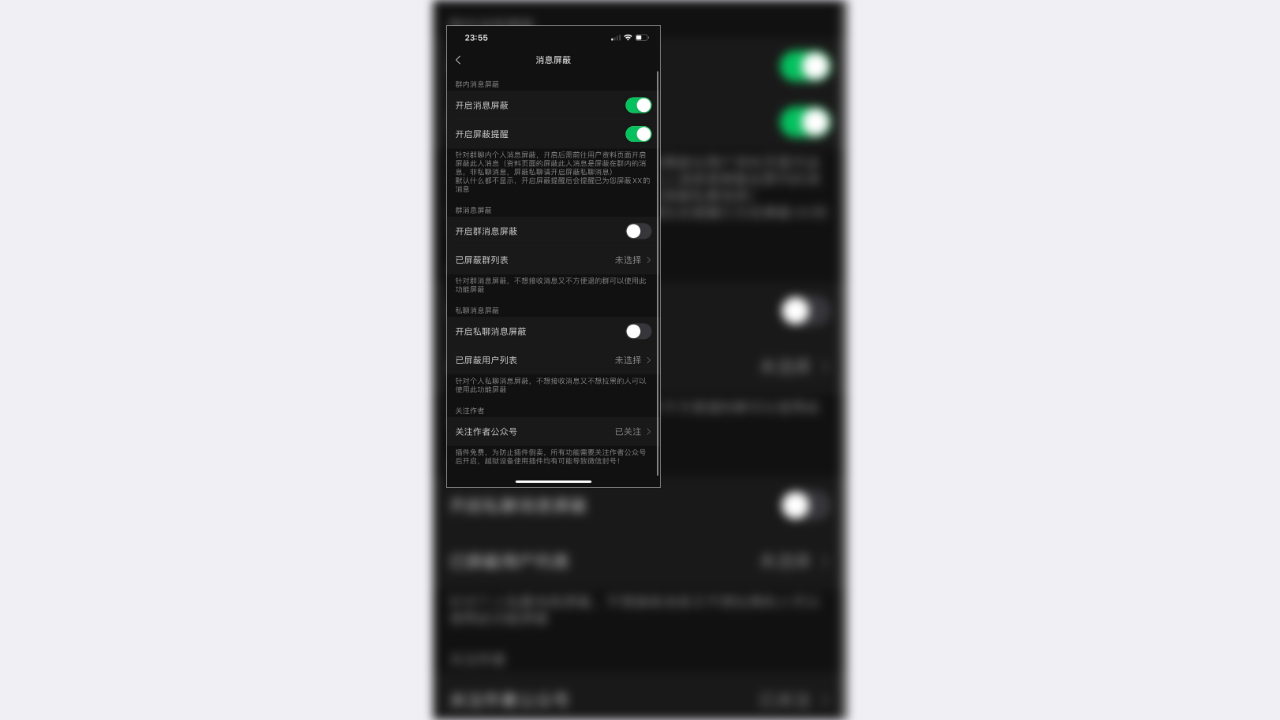

--- FILE ---
content_type: text/html; charset=UTF-8
request_url: http://apt.25mao.com/screenshot/124
body_size: 1002
content:
<!DOCTYPE HTML PUBLIC "-//W3C//DTD HTML 4.01 Transitional//EN" "http://www.w3.org/TR/html4/loose.dtd">
<html xmlns="http://www.w3.org/1999/xhtml">
	<head>
		<title>预览截图</title>
		<meta http-equiv="Content-Type" content="text/html; charset=UTF-8" />
		<meta name="apple-mobile-web-app-title" content="老牌猫源™" />
		<meta name="apple-mobile-web-app-status-bar-style" content="black-translucent" />
		<meta name="viewport" content="width=device-width, minimum-scale=1.0, maximum-scale=1.0, user-scalable=no" />
		<meta name="HandheldFriendly" content="true" />
		<meta name="format-detection" content="telephone=no" />
		<meta name="robots" content="index, follow" />
		<meta name="title" content="老牌猫源™" />
		<meta name="description" content="分享创造价值" />
		<base target="_top">
		<link rel="apple-touch-icon" href="//apt.25mao.com/CydiaIcon.png">
		<link rel="shortcut icon" href="//apt.25mao.com/favicon.ico">
		<link rel="stylesheet" href="//apt.25mao.com/css/menes.min.css">
		<link rel="stylesheet" href="//apt.25mao.com/css/scroll.min.css">
		<script src="//apt.25mao.com/js/fastclick.js" type="text/javascript"></script>
		<script src="//apt.25mao.com/js/menes.js" type="text/javascript"></script>
		<script src="//apt.25mao.com/js/cytyle.js" type="text/javascript"></script>
		<script src="//apt.25mao.com/js/jquery.min.js"></script>
		<script async src="https://pagead2.googlesyndication.com/pagead/js/adsbygoogle.js?client=ca-pub-9069195581005047"
     crossorigin="anonymous"></script>
	</head>
	<body class="pinstripe">
		<panel>
			<!--label>预览截图</label-->
			<div class="screenshot-wrapper" style="background: transparent; position: relative;">
				<div class="background blur" style="background-image: url(/image/20200918/20200918235624_69056.jpeg);"></div>
				<div class="horizontal-scroll-wrapper" id="scroller" style="background: transparent; position: absolute; z-index: 2;">
					<div class="horizontal-scroll-area" style="width:240px;">
						<img src="/image/20200918/20200918235624_69056.jpeg" />
					</div>
					<div class="horizontal-scroll-pips"></div>
				</div>
			</div>
		</panel>
		<script src="//apt.25mao.com/js/scroll.js" type="text/javascript"></script>
		<script src="//apt.25mao.com/js/main.js" type="text/javascript"></script>
	</body>
</html>

--- FILE ---
content_type: text/html; charset=utf-8
request_url: https://www.google.com/recaptcha/api2/aframe
body_size: 268
content:
<!DOCTYPE HTML><html><head><meta http-equiv="content-type" content="text/html; charset=UTF-8"></head><body><script nonce="kZnKBgvRr6pZB3p80M2vhA">/** Anti-fraud and anti-abuse applications only. See google.com/recaptcha */ try{var clients={'sodar':'https://pagead2.googlesyndication.com/pagead/sodar?'};window.addEventListener("message",function(a){try{if(a.source===window.parent){var b=JSON.parse(a.data);var c=clients[b['id']];if(c){var d=document.createElement('img');d.src=c+b['params']+'&rc='+(localStorage.getItem("rc::a")?sessionStorage.getItem("rc::b"):"");window.document.body.appendChild(d);sessionStorage.setItem("rc::e",parseInt(sessionStorage.getItem("rc::e")||0)+1);localStorage.setItem("rc::h",'1769858721787');}}}catch(b){}});window.parent.postMessage("_grecaptcha_ready", "*");}catch(b){}</script></body></html>

--- FILE ---
content_type: text/css
request_url: http://apt.25mao.com/css/scroll.min.css
body_size: 938
content:
html{height: 100%;}
body{height: 100%;}
panel{height: 100%;}
.horizontal-scroll-wrapper{height:100%;background: transparent;outline-top:1px solid rgba(255,255,255,0.33);outline-bottom:1px solid rgba(255,255,255,0.33);overflow-x:scroll;width:100%;position:relative;z-index:1;}
.horizontal-scroll-area{z-index:1;margin:25px 0 5px;}
.horizontal-scroll-area img{width:215px;border:1px solid rgba(255,255,255,0.4);outline:1px solid rgba(0,0,0,0.1);margin:0 0 0 13px;}
.pip{opacity:0.3;color:#FFF;font-family:'Courier New', Courier, fixed-width;font-size:150%;}
.pip.selected{opacity:1.0;}
.horizontal-scroll-pips{text-align:center;margin:0;padding:0;}
.screenshot-wrapper{height: 100%;}
.background{width: 100%;height: 100%;background-position: center;-webkit-background-size: cover;-moz-background-size: cover;-o-background-size: cover;background-size: cover;position: absolute;z-index: 1;}
.blur{-webkit-filter: blur(5px);filter: blur(5px);}

--- FILE ---
content_type: application/javascript
request_url: http://apt.25mao.com/js/main.js
body_size: 934
content:
var isCydia = navigator.userAgent.search(/Cydia/);
var isHistory = window.location.href.search(/nohistory/);
var isAdv = window.location.href.search(/advertisement/);
function loadPackages() {
	var offset = 0;
	offset = document.getElementById("section").children.length;
	$.ajax({
		type: 'GET',
		url: siteurl + 'index.php?pid=' + $('#loadmore').attr("name") + '&method=more' + '&offset=' + offset,
		dataType: 'html',
		cache: true,
		success: function (data) {
			if ($(data).length < 10) {
				$('#loadmore').fadeOut();
			}
			if (data.length != 0) {
				$('#section').append(data);
			}
		}
	});
}
function setCookie(c_name, value, expiredays) {
	var exdate = new Date()
	exdate.setDate(exdate.getDate() + expiredays);
	document.cookie = c_name + "=" + escape(value) + ((expiredays == null) ? "" : ";expires=" + exdate.toGMTString());
}
function getCookie(c_name) {
	if (document.cookie.length > 0) {
		c_start = document.cookie.indexOf(c_name + "=");
		if (c_start != -1) { 
			c_start = c_start + c_name.length + 1;
			c_end = document.cookie.indexOf(";", c_start);
			if (c_end == -1) {
				c_end = document.cookie.length;
			}
    	return unescape(document.cookie.substring(c_start, c_end));
		} 
	}
	return "";
}
function hide() {
	if ($("#advertisement")[0]) {
		$("#advertisement").fadeOut();
		setCookie("hideadv", "yes", 1);
	}
}
function show() {
	if (getCookie("hideadv") == "yes" && $("#advertisement")[0]) {
		document.getElementById("advertisement").style.display = "none";
	}
}
if (isCydia != -1) {
	document.body.classList.add("cydia");
} else {
	if ($("#cydialink")[0]) {
		document.getElementById("cydialink").style.display = "";
	}
	if ($("#downloadlink")[0]) {
		document.getElementById("downloadlink").style.display = "";
	}
}
if (isHistory != -1 || isCydia == -1) {
	if ($("#header")[0]) {
		document.getElementById("header").style.display = "";
	}
	if ($("#contact")[0]) {
		document.getElementById("contact").style.display = "";
	}
	if ($("#reportlink")[0]) {
		document.getElementById("reportlink").style.display = "none";
	}
	if ($("#advertisement")[0]) {
		document.getElementById("advertisement").style.display = "none";
	}
	if ($("#footer")[0]) {
		document.getElementById("footer").style.display = "";
	}
}
if (isHistory != -1) {
	if ($("#reportlink")[0]) {
		document.getElementById("reportlink").style.display = "none";
	}
	if ($("#historylink")[0]) {
		document.getElementById("historylink").style.display = "none";
	}
}
if (isAdv != -1) {
	if ($("#advertisement")[0]) {
		document.getElementById("advertisement").style.display = "none";
	}
}
if ($("#scroller")[0]) {
	new iScroll(document.getElementById("scroller"));
}
if ($("#loadmore")[0]) {
	loadPackages();
}
show();

--- FILE ---
content_type: application/javascript
request_url: http://apt.25mao.com/js/scroll.js
body_size: 2398
content:
/**
 * 
 * Find more about the scrolling function at
 * http://cubiq.org/scrolling-div-on-iphone-ipod-touch/5
 *
 * Copyright (c) 2009 Matteo Spinelli, http://cubiq.org/
 * Released under MIT license
 * http://cubiq.org/dropbox/mit-license.txt
 * 
 * Version 2.3 - Last updated: 2009.07.09
 * Modified to support horizontal scroll by phoenix3200 and rpetrich
 * 
 */
 
function iScroll(wrapper)
{
	window.setTimeout(function(t) { t.init(wrapper); }, 100, this);
}

iScroll.prototype = {
	init: function(wrapper) {
		if (typeof(window.orientation) == "number") {
			this.wrapper = wrapper;
			this.element = wrapper.children[0];
			this.lastIndex = this.element.children.length-1;
			var pipsElement = wrapper.children[1];
			if (pipsElement)
			{
				for (var i=0; i<this.element.children.length; i++) {
					var pip = document.createElement("span");
					pip.className = "pip";
					pip.innerHTML = "&bull;"
					pipsElement.appendChild(pip);
				}
				this.pips = pipsElement.children;
			}
			this._idx = 0;
			this.idx = 0;

			this.refreshPadding();

			this.position = 0;
			this.vertical = 0;
			this.refresh();
			this.element.style.webkitTransitionTimingFunction = 'cubic-bezier(0, 0, 0.2, 1)';
			this.acceleration = 0.009;

			wrapper.style.overflowX = 'hidden';

			wrapper.addEventListener('touchstart', this, true);
			window.addEventListener('orientationchange', this, true);
		}
	},

	handleEvent: function(e) {
		switch(e.type) {
			case 'touchstart': this.onTouchStart(e); break;
			case 'touchmove': this.onTouchMove(e); break;
			case 'touchend': this.onTouchEnd(e); break;
			case 'webkitTransitionEnd': this.onTransitionEnd(e); break;
			case 'orientationchange': this.onOrientationChange(e); break;
		}
	},

	get position() {
		return this._position;
	},

	set position(pos) {
		this._position = pos;
		this.element.style.webkitTransform = 'translate3d(' + this._position + 'px, 0, 0)';
	},

	get idx()
	{
		return this._idx;
	},

	set idx(idx)
	{
		if (this.pips) {
			this.pips[this._idx].className = "pip";
			this.pips[idx].className = "selected pip";
		}
		this._idx = idx;
	},

	refreshPadding: function() {
		this.wrapper.style.webkitTransform = 'translate3d(0,0,0)';
		var cw = this.wrapper.clientWidth;
		var fc = this.element.children[0];
		this.element.style.width = ((this.lastIndex + 1) * (fc.clientWidth + 15)) + (cw - fc.clientWidth) + 'px';
		this.element.style.paddingLeft = ((cw - fc.clientWidth - 30) / 2) + 'px';
	},

	refresh: function() {
		this.element.style.webkitTransitionDuration = '0';

		if( this.element.offsetWidth<this.wrapper.clientWidth )
			this.maxScroll = 0;
		else
			this.maxScroll = this.wrapper.clientWidth - this.element.offsetWidth;
	},

	onOrientationChange: function(e) {
		this.refreshPadding();
		this.refresh();
		window.setTimeout(function(t) { t.refreshPadding(); t.refresh(); }, 100, this);
	},

	onTouchStart: function(e) {
		this.element.style.webkitTransitionDuration = '0';	// Remove any transition
		var theTransform = window.getComputedStyle(this.element).webkitTransform;
		theTransform = new WebKitCSSMatrix(theTransform).m41;
		if (theTransform!=this.position)
			this.position = theTransform;

		this.startX = e.targetTouches[0].clientX;
		this.startY = e.targetTouches[0].clientY;
		this.firstMove = true;
		this.scrollStartX = this.position;
		this.scrollStartTime = e.timeStamp;
		this.moved = false;

		this.wrapper.addEventListener('touchmove', this, true);
		this.wrapper.addEventListener('touchend', this, true);

		return false;
	},
	
	onTouchMove: function(e) {
		if (this.firstMove) {
			this.firstMove = false;
			this.inMove = Math.abs(e.targetTouches[0].clientX - this.startX) > Math.abs(e.targetTouches[0].clientY - this.startY);
			if (this.inMove)
				this.wrapper.scrollIntoView();
		}
		if (!this.inMove)
			return false;
		e.preventDefault();
		if (e.targetTouches.length != 1)
			return false;

		var leftDelta = e.targetTouches[0].clientX - this.startX;
		if (this.position>0 || this.position<this.maxScroll)
			leftDelta/=2;
		this.position = this.position + leftDelta;
		this.startX = e.targetTouches[0].clientX;
		this.moved = true;

		// Prevent slingshot effect
		if (e.timeStamp-this.scrollStartTime>100) {
			this.scrollStartX = this.position;
			this.scrollStartTime = e.timeStamp;
		}

		return false;
	},
	
	onTouchEnd: function(e) {
		this.wrapper.removeEventListener('touchmove', this, false);
		this.wrapper.removeEventListener('touchend', this, false);

		// If we are outside of the boundaries, let's go back to the sheepfold
		if( this.position>0 || this.position<this.maxScroll ) {
			this.element.style.webkitTransitionTimingFunction = 'cubic-bezier(0, 0, 0.2, 1)';
			if (this.position > 0) {
				this.scrollTo(0);
				this.idx = 0;
			} else {
				this.scrollTo(this.maxScroll);
				this.idx = this.lastIndex;
			}
			return false;
		}


		// Lame formula to calculate a fake deceleration
		var scrollDistance = this.position - this.scrollStartX;
		var scrollDuration = e.timeStamp - this.scrollStartTime;

		var newDuration = (2 * scrollDistance / scrollDuration) / this.acceleration;
		var newScrollDistance = (this.acceleration / 2) * (newDuration * newDuration);

		if( newDuration<0 ) {
			newDuration = -newDuration;
			newScrollDistance = -newScrollDistance;
		}

		var speed = scrollDistance / scrollDuration;
		if(speed < 0)
			speed = -speed;

		var ict = this.lastIndex;

		this.idx = Math.round(this.position * ict / this.maxScroll);
		var newPosition = this.maxScroll/ict * this.idx;
		if(speed > 0.3) {
			if (this.position - newPosition < 0 && scrollDistance < 0)
				this.idx = this.idx + 1;
			else if (this.position - newPosition > 0 && scrollDistance > 0)
				this.idx = this.idx - 1;
			newPosition = this.maxScroll/ict * this.idx;

			var newScrollDistance = newPosition - this.position;
			if(newScrollDistance < 0)
				newScrollDistance = -newScrollDistance;

			if(speed < 0.7)
				newScrollDistance = newScrollDistance * speed /50;
			else
				newScrollDistance = newScrollDistance / 500;

			this.element.style.webkitTransitionTimingFunction = 'cubic-bezier(0, 0, 0.2, 1)';
			this.scrollTo(newPosition, newScrollDistance + 's'); 
			return false;
		} else {
			var newScrollDistance = newPosition - this.position;
			if(newScrollDistance < 0)
				newScrollDistance = -newScrollDistance;
			newScrollDistance = newScrollDistance * 5;
			
			this.element.style.webkitTransitionTimingFunction = 'cubic-bezier(0, 0, 0.2, 1)';
			this.scrollTo(newPosition, newScrollDistance + 'ms');
			return false;
		}

		/*var newPosition = this.position + newScrollDistance;
		
		if (newPosition>this.wrapper.clientWidth/2)
			newPosition = this.wrapper.clientWidth/2;
		else if (newPosition>0)
			newPosition/= 1.5;
		else if (newPosition<this.maxScroll-this.wrapper.clientWidth/2)
			newPosition = this.maxScroll-this.wrapper.clientWidth/2;
		else if (newPosition<this.maxScroll)
			newPosition = (newPosition - this.maxScroll) / 1.5 + this.maxScroll;
		else
			newDuration *= 6;

		this.element.style.webkitTransitionTimingFunction = 'cubic-bezier(0, 0, 0.2, 1)';
		this.scrollTo(newPosition, Math.round(newDuration) + 'ms');

		return false;*/
	},

	onTransitionEnd: function() {
		this.wrapper.removeEventListener('webkitTransitionEnd', this, false);
		this.element.style.webkitTransitionTimingFunction = 'cubic-bezier(1, 0.2, 0.2, 1)';
		this.scrollTo( this.position>0 ? 0 : this.maxScroll );
	},

	scrollTo: function(dest, runtime) {
		this.element.style.webkitTransitionDuration = runtime ? runtime : '300ms';
		this.position = dest ? dest : 0;

		// If we are outside of the boundaries at the end of the transition go back to the sheepfold
		if( this.position>0 || this.position<this.maxScroll )
			this.wrapper.addEventListener('webkitTransitionEnd', this, true);
	}
};

--- FILE ---
content_type: application/javascript
request_url: http://apt.25mao.com/js/cytyle.js
body_size: 2396
content:
/* Cytyle - iOS Interface Cascading Style Sheet
 * Copyright (C) 2007-2015  Jay Freeman (saurik)
*/

(function() {
    var uncytyle = function(e, d) {
        e.className = e.className.replace(new RegExp('(\\s|^)' + d + '(\\s|$)'), ' ');
    };

    var find = function(e) {
        for (var item = e.target; item != null && item.nodeName != 'A'; item = item.parentNode);
        if (item != null && item.href == '')
            return null;
        return item;
    };

    if ('ontouchstart' in document.documentElement) {
        document.addEventListener('DOMContentLoaded', function() {
            FastClick.attach(document.body);

            document.addEventListener('click', function(e) {
                var item = find(e);
                if (item == null)
                    return;

                if (typeof cydia != 'undefined')
                    if (item.href.substr(0, 32) == 'http://cydia.saurik.com/package/')
                        item.href = 'cydia://package/' + item.href.substr(32);

                item.className += ' cytyle-dn';
                uncytyle(item, 'cytyle-in');
            });
        }, false);

        var timeout = null;
        var clear = function() {
            if (timeout == null)
                return;
            clearTimeout(timeout);
            timeout = null;
        };

        document.addEventListener('touchstart', function(e) {
            var item = find(e);
            if (item == null)
                return;

            uncytyle(item, 'cytyle-up');
            timeout = setTimeout(function() {
                if (timeout != null)
                    item.className += ' cytyle-in';
            }, 50);
        });

        var stop = function(e) {
            var item = find(e);
            if (item == null)
                return;

            clear();
            uncytyle(item, 'cytyle-in');
        };

        document.addEventListener('touchmove', stop);
        document.addEventListener('touchend', stop);
    } else {
        document.addEventListener('click', function(e) {
            var item = find(e);
            if (item == null)
                return;
            item.className += ' cytyle-dn';
            uncytyle(item, 'cytyle-in');
        });

        document.addEventListener('mousedown', function(e) {
            var item = find(e);
            if (item == null)
                return;

            uncytyle(item, 'cytyle-up');
            item.className += ' cytyle-in';
        });

        var stop = function(e) {
            var item = find(e);
            if (item == null)
                return;

            uncytyle(item, 'cytyle-in');
        };

        document.addEventListener('mousemove', stop);
        document.addEventListener('mouseup', stop);
    }

    var wipe = function(e) {
        var items = document.getElementsByClassName('cytyle-dn');
        for (var i = items.length, e = 0; i != e; --i) {
            var item = items.item(i - 1);
            uncytyle(item, 'cytyle-in');
            item.className += ' cytyle-up';
            uncytyle(item, 'cytyle-dn');
        }
    };

    var page = function(e) {
        window.removeEventListener('pageshow', page);
        window.addEventListener('pageshow', wipe);
    };

    if (typeof cydia != 'undefined')
        document.addEventListener("CydiaViewWillAppear", wipe);
    else if (typeof window.onpageshow != 'undefined')
        window.addEventListener('pageshow', page);
})();

if (navigator.userAgent.search(/Cydia/) == -1)
    document.write('<base target="_top"/>');
else {
    document.write('<style type="text/css"> body.pinstripe { background: none !important; } </style>');
    document.write('<base target="_blank"/>');
}

// XXX: this might just fail on Chrome everywhere, even Mac :(
// https://code.google.com/p/chromium/issues/detail?id=168646
if (navigator.userAgent.search(/Linux/) != -1)
    document.write('<style type="text/css"> p { text-rendering: optimizeSpeed !important; } </style>');

(function() {
    var cytyle = window.location.search;
    cytyle = cytyle.match(/^\?cytyle=(.*)$/);

    if (cytyle != null)
        cytyle = ' cytyle-' + cytyle[1];
    else {
        cytyle = navigator.userAgent;
        cytyle = cytyle.match(/.*; CPU (?:iPhone )?OS ([0-9_]*) like Mac OS X[;)]/);
        cytyle = cytyle == null ? '7.0' : cytyle[1].replace(/_/g, '.');
        cytyle = parseInt(cytyle);
        cytyle = cytyle >= 7 ? ' cytyle-flat' : ' cytyle-faux';
    }

    var body = document.documentElement;
    body.className += cytyle;

    if (window.devicePixelRatio && devicePixelRatio >= 2) {
        var test = document.createElement('div');
        test.style.border = '.5px solid transparent';
        body.appendChild(test);
        if (test.offsetHeight == 1)
            body.className += ' cytyle-hair';
        body.removeChild(test);
    }
})();

(function() {
    var update = function() {
        if (window.parent != window)
            parent.postMessage({cytyle: {name: "iframe-y", value: document.body.scrollHeight}}, "*");
    };

    window.addEventListener('message', function(event) {
        var message = event.data.cytyle;
        if (message == undefined)
            return;

        switch (message.name) {
            case "iframe-y":
                var height = message.value;
                var iframes = document.getElementsByTagName("iframe");
                if (iframes.length != 1)
                    return;
                var iframe = iframes.item(0);
                iframe.style.height = height + 'px';
                update();
            break;
        }
    }, false);

    window.addEventListener('load', update, false);
})();

(function() {
    var text = document.createElement("span");
    text.appendChild(document.createTextNode("My"));

    var block = document.createElement("div");
    block.style.display = "inline-block";
    block.style.height = "0px";
    block.style.width = "1px";

    var div = document.createElement("div");
    div.id = 'cytyle-metric';
    div.style.lineHeight = "normal";

    div.appendChild(text);
    div.appendChild(block);

    var body = document.documentElement;
    body.appendChild(div); try {
        var full = text.offsetHeight;

        var style = div.currentStyle;
        if (typeof style == 'undefined')
            style = window.getComputedStyle(div, null);
        var font = parseInt(style.fontSize);

        block.style.verticalAlign = "baseline";
        var base = block.offsetTop - text.offsetTop;
        // XXX: on iOS 3 I am unable to do this?
        if (base == 0)
            base = 14;
    } finally {
        body.removeChild(div);
    }

    var top = base - font * 0.75;

    //var down = (font - base) / font / 2;
    //alert(down + "em = (" + font + " - " + base + ") / " + font + " / 2");
    var down = ((full - (base - top)) / 2 - top) / font;
    //alert(down + "em = ((" + full + " - (" + base + " - " + top + ")) / 2 - " + top + ") / " + font);

    //var over = 4.0; // Modern
    //var over = 2.5; // Legacy
    //var over = 3.5; // Chrome
    //var over = 3.0; // Medium
    //var desc = font * 0.25;
    //var down = (desc - over) / font;

    document.write('<style type="text/css"> p, input[type="password"], input[type="text"], select { top: ' + down + 'em; } </style>');
})();


--- FILE ---
content_type: application/javascript
request_url: http://apt.25mao.com/js/menes.js
body_size: 4329
content:
/* XXX: this message is ultra-lame */
var _assert = function (expr, value) {
    if (!expr) {
        var message = "_assert(" + value + ")";
        console.log(message);
        throw message;
    }
}

// Compatibility {{{
if (typeof Array.prototype.push != "function")
    Array.prototype.push = function (value) {
        this[this.length] = value;
    };
// }}}

var $ = function (arg, doc) {
    if (this.magic_ != $.prototype.magic_)
        return new $(arg);

    if (arg == null)
        arg = [];

    var type = $.type(arg);

    if (type == "function")
        $.ready(arg);
    else if (type == "string") {
        if (typeof doc == 'undefined')
            doc = document;
        if (arg.charAt(0) == '#') {
            /* XXX: this is somewhat incorrect-a-porter */
            var element = doc.getElementById(arg.substring(1));
            return $(element == null ? [] : [element]);
        } else if (arg.charAt(0) == '.')
            return $(doc.getElementsByClassName(arg.substring(1)));
        else
            return $([doc]).descendants(arg);
    } else if (typeof arg.length != 'undefined') {
        _assert(typeof doc == 'undefined', "non-query with document to $");
        this.set(arg);
        return this;
    } else _assert(false, "unknown argument to $: " + typeof arg);
};

$.handlers = [];

$.check = function(code) {
    return function(arg0, arg1, arg2) { try {
        code(arg0, arg1, arg2);
    } catch (e) {
        var handlers = $.handlers;
        for (var i = 0; i != handlers.length; ++i) {
            var handler = handlers[i];
            handler(e);
        }
    } };
};

$.xml = function (value) {
    if (typeof value == 'undefined' || value == null)
        return value;

    return value
        .replace(/&/, "&amp;")
        .replace(/</, "&lt;")
        .replace(/>/, "&gt;")
        .replace(/"/, "&quot;")
        .replace(/'/, "&apos;")
    ;
};

$.uri = function(value) {
    if (typeof value == 'undefined' || value == null)
        return value;

    return encodeURI(value);
};

$.type = function (value) {
    var type = typeof value;

    if ((type == "function" || type == "object") && value.toString != null) {
        var string = value.toString();
        if (string.substring(0, 8) == "[object ")
            return string.substring(8, string.length - 1);
    }

    return type;
};

(function () {
    var ready_ = null;

    $.ready = function (_function) {
        if (ready_ == null) {
            ready_ = [];

            document.addEventListener("DOMContentLoaded", function () {
                for (var i = 0; i != ready_.length; ++i) {
                    var ready = ready_[i];
                    $.check(ready)();
                }
            }, false);
        }

        ready_.push(_function);
    };
})();

/* XXX: verify arg3 overflow */
$.each = function (values, _function, arg0, arg1, arg2) {
    for (var i = 0, e = values.length; i != e; ++i)
        _function(values[i], arg0, arg1, arg2);
};

/* XXX: verify arg3 overflow */
$.map = function (values, _function, arg0, arg1, arg2) {
    var mapped = [];
    for (var i = 0, e = values.length; i != e; ++i)
        mapped.push(_function(values[i], arg0, arg1, arg2));
    return mapped;
};

$.array = function (values) {
    if (values.constructor == Array)
        return values;
    _assert(typeof values.length != 'undefined', "$.array on underlying non-array");
    var array = [];
    for (var i = 0; i != values.length; ++i)
        array.push(values[i]);
    return array;
};

$.document = function (node) {
    for (;;) {
        var parent = node.parentNode;
        if (parent == null)
            return node;
        node = parent;
    }
};

$.reclass = function (_class) {
    return new RegExp('(\\s|^)' + _class + '(\\s|$)');
};

$.prototype = {
    magic_: 2041085062,

    add: function (nodes) {
        Array.prototype.push.apply(this, $.array(nodes));
    },

    at: function (name, value) {
        if (typeof value == 'undefined')
            return $.map(this, function (node) {
                return node.getAttribute(name);
            });
        else if (value == null)
            $.each(this, function (node) {
                node.removeAttribute(name);
            });
        else
            $.each(this, function (node) {
                node.setAttribute(name, value);
            });
    },

    set: function (nodes) {
        this.length = 0;
        this.add(nodes);
    },

    /* XXX: verify arg3 overflow */
    each: function (_function, arg0, arg1, arg2) {
        $.each(this, function (node) {
            _function($([node]), arg0, arg1, arg2);
        });
    },

    css: function (name, value) {
        $.each(this, function (node) {
            node.style[name] = value;
        });
    },

    addClass: function (_class) {
        $.each(this, function (node) {
            if (!$([node]).hasClass(_class)[0])
                node.className += " " + _class;
        });
    },

    blur: function () {
        $.each(this, function (node) {
            node.blur();
        });
    },

    focus: function () {
        $.each(this, function (node) {
            node.focus();
        });
    },

    removeClass: function (_class) {
        $.each(this, function (node) {
            node.className = node.className.replace($.reclass(_class), ' ');
        });
    },

    hasClass: function (_class) {
        return $.map(this, function (node) {
            return node.className.match($.reclass(_class));
        });
    },

    append: function (children) {
        var value = $([]);

        if ($.type(children) == "string")
            $.each(this, function (node) {
                var doc = $.document(node);

                // XXX: implement wrapper system
                var div = doc.createElement("div");
                div.innerHTML = children;

                while (div.childNodes.length != 0) {
                    var child = div.childNodes[0];
                    node.appendChild(child);
                    value.add([child]);
                }
            });
        else
            $.each(this, function (node) {
                $.each(children, function (child) {
                    node.appendChild(child);
                    value.add([child]);
                });
            });

        return value;
    },

    xpath: function (expression) {
        var value = $([]);

        $.each(this, function (node) {
            var doc = $.document(node);
            var results = doc.evaluate(expression, node, null, XPathResult.ANY_TYPE, null);
            var result;
            while (result = results.iterateNext())
                value.add([result]);
        });

        return value;
    },

    clone: function (deep) {
        return $($.map(this, function (node) {
            return node.cloneNode(deep);
        }));
    },

    descendants: function (expression) {
        var descendants = $([]);

        $.each(this, function (node) {
            var nodes = node.getElementsByTagName(expression);
            descendants.add(nodes);
        });

        return descendants;
    },

    remove: function () {
        $.each(this, function (node) {
            node.parentNode.removeChild(node);
        });
    }
};

$.scroll = function (x, y) {
    window.scrollTo(x, y);
};

// XXX: document.all?
$.all = function (doc) {
    if (typeof doc == 'undefined')
        doc = document;
    return $(doc.getElementsByTagName("*"));
};

$.inject = function (a, b) {
    if ($.type(a) == "string") {
        $.prototype[a] = function (value) {
            if (typeof value == 'undefined')
                return $.map(this, function (node) {
                    return b.get(node);
                });
            else
                $.each(this, function (node, value) {
                    b.set(node, value);
                }, value);
        };
    } else for (var name in a)
        $.inject(name, a[name]);
};

$.inject({
    _default: {
        get: function (node) {
            return node.style.defaultValue;
        },
        set: function (node, value) {
            node.style.defaultValue = value;
        }
    },

    html: {
        get: function (node) {
            return node.innerHTML;
        },
        set: function (node, value) {
            node.innerHTML = value;
        }
    },

    href: {
        get: function (node) {
            return node.href;
        },
        set: function (node, value) {
            node.href = value;
        }
    },

    name: {
        get: function (node) {
            return node.name;
        },
        set: function (node, value) {
            node.name = value;
        }
    },

    parent: {
        get: function (node) {
            return node.parentNode;
        }
    },

    src: {
        get: function (node) {
            return node.src;
        },
        set: function (node, value) {
            node.src = value;
        }
    },

    type: {
        get: function (node) {
            return node.localName;
        }
    },

    value: {
        get: function (node) {
            return node.value;
        },
        set: function (node, value) {
            // XXX: do I really need this?
            if (true || node.localName != "select")
                node.value = value;
            else {
                var options = node.options;
                for (var i = 0, e = options.length; i != e; ++i)
                    if (options[i].value == value) {
                        if (node.selectedIndex != i)
                            node.selectedIndex = i;
                        break;
                    }
            }
        }
    },

    width: {
        get: function (node) {
            return node.offsetWidth;
        }
    }
});

// Cookies {{{
$.cookie = function(name, value, path) {
    document.cookie = name + "=" + escape(value) + ';path=' + path;
};
// }}}
// Query String Parsing {{{
$.query = function (search) {
    if (typeof search == "undefined") {
        search = location.search;
        if (search == '')
            search = null;
        else if (search != null) {
            _assert(search[0] == "?", "query string without ?");
            search = search.substring(1);
        }
    }

    _assert(typeof search != "undefined");

    if (search == null)
        return null;

    var args = {};

    var values = search.split("&");
    for (var index in values) {
        var value = values[index]
        var equal = value.indexOf("=");
        var name;

        if (equal == -1) {
            name = value;
            value = null;
        } else {
            name = value.substring(0, equal);
            value = value.substring(equal + 1);
            value = decodeURIComponent(value);
        }

        name = decodeURIComponent(name);
        if (typeof args[name] == "undefined")
            args[name] = [];
        if (value != null)
            args[name].push(value);
    }

    return args;
};
// }}}
// Event Registration {{{
// XXX: unable to remove registration
$.prototype.event = function (event, _function) {
    _function = $.check(_function);

    $.each(this, function (node) {
        // XXX: smooth over this pointer ugliness
        if (node.addEventListener)
            node.addEventListener(event, _function, false);
        else if (node.attachEvent)
            node.attachEvent("on" + event, _function);
        else
            // XXX: multiple registration SNAFU
            node["on" + event] = _function;
    });
};

$.each([
    "click", "load", "submit"
], function (event) {
    $.prototype[event] = function (_function) {
        if (typeof _function == 'undefined')
            _assert(false, "undefined function to $.[event]");
        else
            this.event(event, _function);
    };
});
// }}}
// Timed Animation {{{
$.interpolate = function (duration, event) {
    var start = new Date();

    var next = function () {
        setTimeout(update, 0);
    };

    var update = function () {
        var time = new Date() - start;

        if (time >= duration)
            event(1);
        else {
            event(time / duration);
            next();
        }
    };

    next();
};
// }}}
// AJAX Requests {{{
// XXX: abstract and implement other cases
$.noop = function() {
};

$.xhr = function (url, method, headers, data, events) {
    var xhr = new XMLHttpRequest();
    xhr.open(method, url, true);

    for (var name in headers)
        xhr.setRequestHeader(name.replace(/_/, "-"), headers[name]);

    if (events == null)
        events = {};

    xhr.onreadystatechange = function () {
        if (xhr.readyState == 4) {
            var status = xhr.status;
            var text = xhr.responseText;
            if (events.response != null)
                events.response(status, text);
            if (status == 200) {
                if (events.success != null)
                    $.check(events.success)(text);
            } else {
                if (events.failure != null)
                    events.failure(status);
            }

            xhr.onreadystatechange = $.noop;
            xhr = null;
        }
    };

    xhr.send(data);
};

$.call = function (url, post, onsuccess) {
    var events = {};

    if (onsuccess != null)
        events.complete = function (text) {
            $.check(onsuccess)(eval(text));
        };

    if (post == null)
        $.xhr(url, "POST", null, null, events);
    else
        $.xhr(url, "POST", {
            Content_Type: "application/json"
        }, $.json(post), events);
};
// }}}
// WWW Form URL Encoder {{{
$.form = function (parameters) {
    var data = "";

    var ampersand = false;
    for (var name in parameters) {
        if (!ampersand)
            ampersand = true;
        else
            data += "&";

        var value = parameters[name];

        data += escape(name);
        data += "=";
        data += escape(value);
    }

    return data;
};
// }}}
// JSON Serializer {{{
$.eval = function (value) {
    if (value == null)
        return null;
    // XXX: safety mechanism?
    return eval('(' + value + ')');
};

$.json = function (value) {
    if (value == null)
        return "null";

    var type = $.type(value);

    if (type == "undefined")
        return "undefined";
    else if (type == "number")
        return value;
    else if (type == "string")
        return "\"" + value
            .replace(/\\/, "\\\\")
            .replace(/\t/, "\\t")
            .replace(/\r/, "\\r")
            .replace(/\n/, "\\n")
            .replace(/"/, "\\\"")
        + "\"";
    else if (value.constructor == Array) {
        var json = "[";
        var comma = false;

        for (var i = 0; i != value.length; ++i) {
            if (!comma)
                comma = true;
            else
                json += ",";

            json += $.json(value[i]);
        }

        return json + "]";
    } else if (
        value.constructor == Object &&
        value.toString() == "[object Object]"
    ) {
        var json = "{";
        var comma = false;

        for (var name in value) {
            if (!comma)
                comma = true;
            else
                json += ",";

            json += $.json(name) + ":" + $.json(value[name]);
        }
        return json + "}";
    } else {
        return value;
    }
};
// }}}
